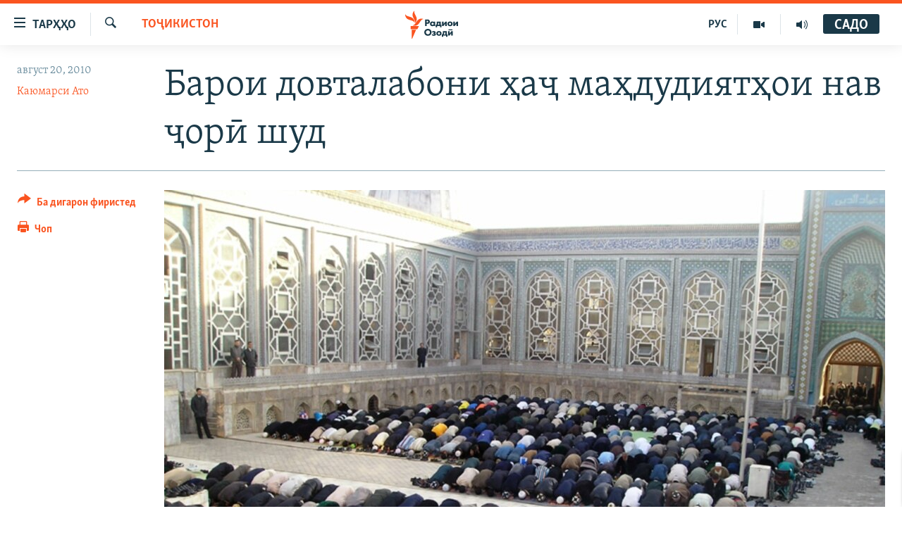

--- FILE ---
content_type: text/html; charset=utf-8
request_url: https://www.ozodi.org/a/2133191.html
body_size: 13469
content:

<!DOCTYPE html>
<html lang="tg" dir="ltr" class="no-js">
<head>
<link href="/Content/responsive/RFE/tg-TJ/RFE-tg-TJ.css?&amp;av=0.0.0.0&amp;cb=370" rel="stylesheet"/>
<script src="https://tags.ozodi.org/rferl-pangea/prod/utag.sync.js"></script> <script type='text/javascript' src='https://www.youtube.com/iframe_api' async></script>
<link rel="manifest" href="/manifest.json">
<script type="text/javascript">
//a general 'js' detection, must be on top level in <head>, due to CSS performance
document.documentElement.className = "js";
var cacheBuster = "370";
var appBaseUrl = "/";
var imgEnhancerBreakpoints = [0, 144, 256, 408, 650, 1023, 1597];
var isLoggingEnabled = false;
var isPreviewPage = false;
var isLivePreviewPage = false;
if (!isPreviewPage) {
window.RFE = window.RFE || {};
window.RFE.cacheEnabledByParam = window.location.href.indexOf('nocache=1') === -1;
const url = new URL(window.location.href);
const params = new URLSearchParams(url.search);
// Remove the 'nocache' parameter
params.delete('nocache');
// Update the URL without the 'nocache' parameter
url.search = params.toString();
window.history.replaceState(null, '', url.toString());
} else {
window.addEventListener('load', function() {
const links = window.document.links;
for (let i = 0; i < links.length; i++) {
links[i].href = '#';
links[i].target = '_self';
}
})
}
var pwaEnabled = false;
var swCacheDisabled;
</script>
<meta charset="utf-8" />
<title>Барои довталабони ҳаҷ маҳдудиятҳои нав ҷорӣ шуд</title>
<meta name="description" content="Имсол Кумитаи дини Тоҷикистон рафтани ҷавонони то 18-сола ва пирони аз 80-сола болоро ба зиёрати хонаи Каъба мамнӯъ кардаааст. Ин матлабро масъулини кумитаи дини назди ҳукумати Тоҷикистон баён доштаанд.
" />
<meta name="keywords" content="Тоҷикистон" />
<meta name="viewport" content="width=device-width, initial-scale=1.0" />
<meta http-equiv="X-UA-Compatible" content="IE=edge" />
<meta name="robots" content="max-image-preview:large"><meta property="fb:pages" content="174906359256843" /> <meta name="yandex-verification" content="5dc03567353abd09" />
<link href="https://www.ozodi.org/a/2133191.html" rel="canonical" />
<meta name="apple-mobile-web-app-title" content="РАО/РО" />
<meta name="apple-mobile-web-app-status-bar-style" content="black" />
<meta name="apple-itunes-app" content="app-id=1448678370, app-argument=//2133191.ltr" />
<meta content="Барои довталабони ҳаҷ маҳдудиятҳои нав ҷорӣ шуд" property="og:title" />
<meta content="Имсол Кумитаи дини Тоҷикистон рафтани ҷавонони то 18-сола ва пирони аз 80-сола болоро ба зиёрати хонаи Каъба мамнӯъ кардаааст. Ин матлабро масъулини кумитаи дини назди ҳукумати Тоҷикистон баён доштаанд.
" property="og:description" />
<meta content="article" property="og:type" />
<meta content="https://www.ozodi.org/a/2133191.html" property="og:url" />
<meta content="Радиои Озодӣ" property="og:site_name" />
<meta content="https://www.facebook.com/radio.ozodi" property="article:publisher" />
<meta content="https://gdb.rferl.org/80eeeb6f-ea60-4626-9f32-75a17b201a9f_w1200_h630.jpg" property="og:image" />
<meta content="1200" property="og:image:width" />
<meta content="630" property="og:image:height" />
<meta content="210773346019074" property="fb:app_id" />
<meta content="Каюмарси Ато" name="Author" />
<meta content="summary_large_image" name="twitter:card" />
<meta content="@RadioiOzodi" name="twitter:site" />
<meta content="https://gdb.rferl.org/80eeeb6f-ea60-4626-9f32-75a17b201a9f_w1200_h630.jpg" name="twitter:image" />
<meta content="Барои довталабони ҳаҷ маҳдудиятҳои нав ҷорӣ шуд" name="twitter:title" />
<meta content="Имсол Кумитаи дини Тоҷикистон рафтани ҷавонони то 18-сола ва пирони аз 80-сола болоро ба зиёрати хонаи Каъба мамнӯъ кардаааст. Ин матлабро масъулини кумитаи дини назди ҳукумати Тоҷикистон баён доштаанд.
" name="twitter:description" />
<link rel="amphtml" href="https://www.ozodi.org/amp/2133191.html" />
<script type="application/ld+json">{"articleSection":"Тоҷикистон","isAccessibleForFree":true,"headline":"Барои довталабони ҳаҷ маҳдудиятҳои нав ҷорӣ шуд","inLanguage":"tg-TJ","keywords":"Тоҷикистон","author":{"@type":"Person","url":"https://www.ozodi.org/author/каюмарси-ато/gpjii","description":"","image":{"@type":"ImageObject","url":"https://gdb.rferl.org/65c02e6e-3c97-4780-8557-c74d59545809.jpg"},"name":"Каюмарси Ато"},"datePublished":"2010-08-20 17:06:23Z","dateModified":"2010-08-20 17:06:23Z","publisher":{"logo":{"width":512,"height":220,"@type":"ImageObject","url":"https://www.ozodi.org/Content/responsive/RFE/tg-TJ/img/logo.png"},"@type":"NewsMediaOrganization","url":"https://www.ozodi.org","sameAs":["http://facebook.com/radio.ozodi","http://www.youtube.com/user/Ozodivideo","https://www.instagram.com/radioiozodi/?hl=en","https://twitter.com/RadioiOzodi","https://t.me/radioozodi"],"name":"Радиои Озодӣ","alternateName":"Радиои Озодӣ"},"@context":"https://schema.org","@type":"NewsArticle","mainEntityOfPage":"https://www.ozodi.org/a/2133191.html","url":"https://www.ozodi.org/a/2133191.html","description":"Имсол Кумитаи дини Тоҷикистон рафтани ҷавонони то 18-сола ва пирони аз 80-сола болоро ба зиёрати хонаи Каъба мамнӯъ кардаааст. Ин матлабро масъулини кумитаи дини назди ҳукумати Тоҷикистон баён доштаанд.\r\n","image":{"width":1080,"height":608,"@type":"ImageObject","url":"https://gdb.rferl.org/80eeeb6f-ea60-4626-9f32-75a17b201a9f_w1080_h608.jpg"},"name":"Барои довталабони ҳаҷ маҳдудиятҳои нав ҷорӣ шуд"}</script>
<script src="/Scripts/responsive/infographics.b?v=dVbZ-Cza7s4UoO3BqYSZdbxQZVF4BOLP5EfYDs4kqEo1&amp;av=0.0.0.0&amp;cb=370"></script>
<script src="/Scripts/responsive/loader.b?v=Q26XNwrL6vJYKjqFQRDnx01Lk2pi1mRsuLEaVKMsvpA1&amp;av=0.0.0.0&amp;cb=370"></script>
<link rel="icon" type="image/svg+xml" href="/Content/responsive/RFE/img/webApp/favicon.svg" />
<link rel="alternate icon" href="/Content/responsive/RFE/img/webApp/favicon.ico" />
<link rel="mask-icon" color="#ea6903" href="/Content/responsive/RFE/img/webApp/favicon_safari.svg" />
<link rel="apple-touch-icon" sizes="152x152" href="/Content/responsive/RFE/img/webApp/ico-152x152.png" />
<link rel="apple-touch-icon" sizes="144x144" href="/Content/responsive/RFE/img/webApp/ico-144x144.png" />
<link rel="apple-touch-icon" sizes="114x114" href="/Content/responsive/RFE/img/webApp/ico-114x114.png" />
<link rel="apple-touch-icon" sizes="72x72" href="/Content/responsive/RFE/img/webApp/ico-72x72.png" />
<link rel="apple-touch-icon-precomposed" href="/Content/responsive/RFE/img/webApp/ico-57x57.png" />
<link rel="icon" sizes="192x192" href="/Content/responsive/RFE/img/webApp/ico-192x192.png" />
<link rel="icon" sizes="128x128" href="/Content/responsive/RFE/img/webApp/ico-128x128.png" />
<meta name="msapplication-TileColor" content="#ffffff" />
<meta name="msapplication-TileImage" content="/Content/responsive/RFE/img/webApp/ico-144x144.png" />
<link rel="preload" href="/Content/responsive/fonts/Skolar-Lt_Cyrl_v2.4.woff" type="font/woff" as="font" crossorigin="anonymous" />
<link rel="preload" href="/Content/responsive/fonts/SkolarSans-Cn-Bd_LatnCyrl_v2.3.woff" type="font/woff" as="font" crossorigin="anonymous" />
<link rel="alternate" type="application/rss+xml" title="RFE/RL - Top Stories [RSS]" href="/api/" />
<link rel="sitemap" type="application/rss+xml" href="/sitemap.xml" />
</head>
<body class=" nav-no-loaded cc_theme pg-article print-lay-article js-category-to-nav nojs-images ">
<script type="text/javascript" >
var analyticsData = {url:"https://www.ozodi.org/a/2133191.html",property_id:"422",article_uid:"2133191",page_title:"Барои довталабони ҳаҷ маҳдудиятҳои нав ҷорӣ шуд",page_type:"article",content_type:"article",subcontent_type:"article",last_modified:"2010-08-20 17:06:23Z",pub_datetime:"2010-08-20 17:06:23Z",pub_year:"2010",pub_month:"08",pub_day:"20",pub_hour:"17",pub_weekday:"Friday",section:"тоҷикистон",english_section:"tajikistan",byline:"Каюмарси Ато",categories:"tajikistan",domain:"www.ozodi.org",language:"Tajik",language_service:"RFERL Tajik",platform:"web",copied:"no",copied_article:"",copied_title:"",runs_js:"Yes",cms_release:"8.44.0.0.370",enviro_type:"prod",slug:"",entity:"RFE",short_language_service:"TAJ",platform_short:"W",page_name:"Барои довталабони ҳаҷ маҳдудиятҳои нав ҷорӣ шуд"};
</script>
<noscript><iframe src="https://www.googletagmanager.com/ns.html?id=GTM-WXZBPZ" height="0" width="0" style="display:none;visibility:hidden"></iframe></noscript><script type="text/javascript" data-cookiecategory="analytics">
var gtmEventObject = Object.assign({}, analyticsData, {event: 'page_meta_ready'});window.dataLayer = window.dataLayer || [];window.dataLayer.push(gtmEventObject);
if (top.location === self.location) { //if not inside of an IFrame
var renderGtm = "true";
if (renderGtm === "true") {
(function(w,d,s,l,i){w[l]=w[l]||[];w[l].push({'gtm.start':new Date().getTime(),event:'gtm.js'});var f=d.getElementsByTagName(s)[0],j=d.createElement(s),dl=l!='dataLayer'?'&l='+l:'';j.async=true;j.src='//www.googletagmanager.com/gtm.js?id='+i+dl;f.parentNode.insertBefore(j,f);})(window,document,'script','dataLayer','GTM-WXZBPZ');
}
}
</script>
<!--Analytics tag js version start-->
<script type="text/javascript" data-cookiecategory="analytics">
var utag_data = Object.assign({}, analyticsData, {});
if(typeof(TealiumTagFrom)==='function' && typeof(TealiumTagSearchKeyword)==='function') {
var utag_from=TealiumTagFrom();var utag_searchKeyword=TealiumTagSearchKeyword();
if(utag_searchKeyword!=null && utag_searchKeyword!=='' && utag_data["search_keyword"]==null) utag_data["search_keyword"]=utag_searchKeyword;if(utag_from!=null && utag_from!=='') utag_data["from"]=TealiumTagFrom();}
if(window.top!== window.self&&utag_data.page_type==="snippet"){utag_data.page_type = 'iframe';}
try{if(window.top!==window.self&&window.self.location.hostname===window.top.location.hostname){utag_data.platform = 'self-embed';utag_data.platform_short = 'se';}}catch(e){if(window.top!==window.self&&window.self.location.search.includes("platformType=self-embed")){utag_data.platform = 'cross-promo';utag_data.platform_short = 'cp';}}
(function(a,b,c,d){ a="https://tags.ozodi.org/rferl-pangea/prod/utag.js"; b=document;c="script";d=b.createElement(c);d.src=a;d.type="text/java"+c;d.async=true; a=b.getElementsByTagName(c)[0];a.parentNode.insertBefore(d,a); })();
</script>
<!--Analytics tag js version end-->
<!-- Analytics tag management NoScript -->
<noscript>
<img style="position: absolute; border: none;" src="https://ssc.ozodi.org/b/ss/bbgprod,bbgentityrferl/1/G.4--NS/964631824?pageName=rfe%3ataj%3aw%3aarticle%3a%d0%91%d0%b0%d1%80%d0%be%d0%b8%20%d0%b4%d0%be%d0%b2%d1%82%d0%b0%d0%bb%d0%b0%d0%b1%d0%be%d0%bd%d0%b8%20%d2%b3%d0%b0%d2%b7%20%d0%bc%d0%b0%d2%b3%d0%b4%d1%83%d0%b4%d0%b8%d1%8f%d1%82%d2%b3%d0%be%d0%b8%20%d0%bd%d0%b0%d0%b2%20%d2%b7%d0%be%d1%80%d3%a3%20%d1%88%d1%83%d0%b4&amp;c6=%d0%91%d0%b0%d1%80%d0%be%d0%b8%20%d0%b4%d0%be%d0%b2%d1%82%d0%b0%d0%bb%d0%b0%d0%b1%d0%be%d0%bd%d0%b8%20%d2%b3%d0%b0%d2%b7%20%d0%bc%d0%b0%d2%b3%d0%b4%d1%83%d0%b4%d0%b8%d1%8f%d1%82%d2%b3%d0%be%d0%b8%20%d0%bd%d0%b0%d0%b2%20%d2%b7%d0%be%d1%80%d3%a3%20%d1%88%d1%83%d0%b4&amp;v36=8.44.0.0.370&amp;v6=D=c6&amp;g=https%3a%2f%2fwww.ozodi.org%2fa%2f2133191.html&amp;c1=D=g&amp;v1=D=g&amp;events=event1,event52&amp;c16=rferl%20tajik&amp;v16=D=c16&amp;c5=tajikistan&amp;v5=D=c5&amp;ch=%d0%a2%d0%be%d2%b7%d0%b8%d0%ba%d0%b8%d1%81%d1%82%d0%be%d0%bd&amp;c15=tajik&amp;v15=D=c15&amp;c4=article&amp;v4=D=c4&amp;c14=2133191&amp;v14=D=c14&amp;v20=no&amp;c17=web&amp;v17=D=c17&amp;mcorgid=518abc7455e462b97f000101%40adobeorg&amp;server=www.ozodi.org&amp;pageType=D=c4&amp;ns=bbg&amp;v29=D=server&amp;v25=rfe&amp;v30=422&amp;v105=D=User-Agent " alt="analytics" width="1" height="1" /></noscript>
<!-- End of Analytics tag management NoScript -->
<!--*** Accessibility links - For ScreenReaders only ***-->
<section>
<div class="sr-only">
<h2>Пайвандҳои дастрасӣ</h2>
<ul>
<li><a href="#content" data-disable-smooth-scroll="1">Ҷаҳиш ба мояи аслӣ</a></li>
<li><a href="#navigation" data-disable-smooth-scroll="1">Ҷаҳиш ба феҳристи аслӣ</a></li>
<li><a href="#txtHeaderSearch" data-disable-smooth-scroll="1">Ҷаҳиш ба ҷустор</a></li>
</ul>
</div>
</section>
<div dir="ltr">
<div id="page">
<aside>
<div class="c-lightbox overlay-modal">
<div class="c-lightbox__intro">
<h2 class="c-lightbox__intro-title"></h2>
<button class="btn btn--rounded c-lightbox__btn c-lightbox__intro-next" title="Баъдӣ">
<span class="ico ico--rounded ico-chevron-forward"></span>
<span class="sr-only">Баъдӣ</span>
</button>
</div>
<div class="c-lightbox__nav">
<button class="btn btn--rounded c-lightbox__btn c-lightbox__btn--close" title="Пӯшонед">
<span class="ico ico--rounded ico-close"></span>
<span class="sr-only">Пӯшонед</span>
</button>
<button class="btn btn--rounded c-lightbox__btn c-lightbox__btn--prev" title="Пешӣ">
<span class="ico ico--rounded ico-chevron-backward"></span>
<span class="sr-only">Пешӣ</span>
</button>
<button class="btn btn--rounded c-lightbox__btn c-lightbox__btn--next" title="Баъдӣ">
<span class="ico ico--rounded ico-chevron-forward"></span>
<span class="sr-only">Баъдӣ</span>
</button>
</div>
<div class="c-lightbox__content-wrap">
<figure class="c-lightbox__content">
<span class="c-spinner c-spinner--lightbox">
<img src="/Content/responsive/img/player-spinner.png"
alt="лутфан мунтазир бошед "
title="лутфан мунтазир бошед " />
</span>
<div class="c-lightbox__img">
<div class="thumb">
<img src="" alt="" />
</div>
</div>
<figcaption>
<div class="c-lightbox__info c-lightbox__info--foot">
<span class="c-lightbox__counter"></span>
<span class="caption c-lightbox__caption"></span>
</div>
</figcaption>
</figure>
</div>
<div class="hidden">
<div class="content-advisory__box content-advisory__box--lightbox">
<span class="content-advisory__box-text">Тасвир саҳнаҳое дорад, ки шояд барои дигарон нофорам бошанд.</span>
<button class="btn btn--transparent content-advisory__box-btn m-t-md" value="text" type="button">
<span class="btn__text">
Пардабардорӣ
</span>
</button>
</div>
</div>
</div>
<div class="print-dialogue">
<div class="container">
<h3 class="print-dialogue__title section-head">Тарзи чоп:</h3>
<div class="print-dialogue__opts">
<ul class="print-dialogue__opt-group">
<li class="form__group form__group--checkbox">
<input class="form__check " id="checkboxImages" name="checkboxImages" type="checkbox" checked="checked" />
<label for="checkboxImages" class="form__label m-t-md">Тасвирҳо</label>
</li>
<li class="form__group form__group--checkbox">
<input class="form__check " id="checkboxMultimedia" name="checkboxMultimedia" type="checkbox" checked="checked" />
<label for="checkboxMultimedia" class="form__label m-t-md">Чандрасонаӣ</label>
</li>
</ul>
<ul class="print-dialogue__opt-group">
<li class="form__group form__group--checkbox">
<input class="form__check " id="checkboxEmbedded" name="checkboxEmbedded" type="checkbox" checked="checked" />
<label for="checkboxEmbedded" class="form__label m-t-md">Embedded Content</label>
</li>
<li class="hidden">
<input class="form__check " id="checkboxComments" name="checkboxComments" type="checkbox" />
<label for="checkboxComments" class="form__label m-t-md">Шарҳҳо</label>
</li>
</ul>
</div>
<div class="print-dialogue__buttons">
<button class="btn btn--secondary close-button" type="button" title="Пӯшед">
<span class="btn__text ">Пӯшед</span>
</button>
<button class="btn btn-cust-print m-l-sm" type="button" title="Чоп">
<span class="btn__text ">Чоп</span>
</button>
</div>
</div>
</div>
<div class="ctc-message pos-fix">
<div class="ctc-message__inner">Тор нусхагирӣ шуд</div>
</div>
</aside>
<div class="hdr-20 hdr-20--big">
<div class="hdr-20__inner">
<div class="hdr-20__max pos-rel">
<div class="hdr-20__side hdr-20__side--primary d-flex">
<label data-for="main-menu-ctrl" data-switcher-trigger="true" data-switch-target="main-menu-ctrl" class="burger hdr-trigger pos-rel trans-trigger" data-trans-evt="click" data-trans-id="menu">
<span class="ico ico-close hdr-trigger__ico hdr-trigger__ico--close burger__ico burger__ico--close"></span>
<span class="ico ico-menu hdr-trigger__ico hdr-trigger__ico--open burger__ico burger__ico--open"></span>
<span class="burger__label">ТАРҲҲО</span>
</label>
<div class="menu-pnl pos-fix trans-target" data-switch-target="main-menu-ctrl" data-trans-id="menu">
<div class="menu-pnl__inner">
<nav class="main-nav menu-pnl__item menu-pnl__item--first">
<ul class="main-nav__list accordeon" data-analytics-tales="false" data-promo-name="link" data-location-name="nav,secnav">
<li class="main-nav__item accordeon__item" data-switch-target="menu-item-3142">
<label class="main-nav__item-name main-nav__item-name--label accordeon__control-label" data-switcher-trigger="true" data-for="menu-item-3142">
Гӯшаҳо
<span class="ico ico-chevron-down main-nav__chev"></span>
</label>
<div class="main-nav__sub-list">
<a class="main-nav__item-name main-nav__item-name--link main-nav__item-name--sub" href="/z/542" title="Сиёсат" data-item-name="politics" >Сиёсат</a>
<a class="main-nav__item-name main-nav__item-name--link main-nav__item-name--sub" href="/z/543" title="Иқтисод" data-item-name="economics" >Иқтисод</a>
<a class="main-nav__item-name main-nav__item-name--link main-nav__item-name--sub" href="/z/16829" title="Ҷомеа" data-item-name="society" >Ҷомеа</a>
<a class="main-nav__item-name main-nav__item-name--link main-nav__item-name--sub" href="/z/23154" title="Қазияи &quot;Крокус&quot;" data-item-name="moscow-attack" >Қазияи &quot;Крокус&quot;</a>
<a class="main-nav__item-name main-nav__item-name--link main-nav__item-name--sub" href="/z/3537" title="Осиёи Марказӣ" data-item-name="central_asia" >Осиёи Марказӣ</a>
<a class="main-nav__item-name main-nav__item-name--link main-nav__item-name--sub" href="/z/545" title="Фарҳанг" data-item-name="culture" >Фарҳанг</a>
<a class="main-nav__item-name main-nav__item-name--link main-nav__item-name--sub" href="/z/17632" title="Меҳмони Озодӣ" data-item-name="guest-of-ozodi" >Меҳмони Озодӣ</a>
<a class="main-nav__item-name main-nav__item-name--link main-nav__item-name--sub" href="/z/562" title="Варзиш" data-item-name="Sports" >Варзиш</a>
</div>
</li>
<li class="main-nav__item">
<a class="main-nav__item-name main-nav__item-name--link" href="/freetalk" title="Гапи Озод" data-item-name="gapi-ozod" >Гапи Озод</a>
</li>
<li class="main-nav__item">
<a class="main-nav__item-name main-nav__item-name--link" href="/migrantslife" title="Рӯзгори муҳоҷир" data-item-name="migrantslife" >Рӯзгори муҳоҷир</a>
</li>
<li class="main-nav__item">
<a class="main-nav__item-name main-nav__item-name--link" href="/hellosister" title="Салом, хоҳар" data-item-name="hellosister" >Салом, хоҳар</a>
</li>
<li class="main-nav__item">
<a class="main-nav__item-name main-nav__item-name--link" href="/investigation" title="Таҳқиқот" data-item-name="investigation" >Таҳқиқот</a>
</li>
<li class="main-nav__item">
<a class="main-nav__item-name main-nav__item-name--link" href="/z/22610" title="Ҷанг дар Украина" data-item-name="ukraine-war" >Ҷанг дар Украина</a>
</li>
<li class="main-nav__item accordeon__item" data-switch-target="menu-item-3160">
<label class="main-nav__item-name main-nav__item-name--label accordeon__control-label" data-switcher-trigger="true" data-for="menu-item-3160">
Назари мардум
<span class="ico ico-chevron-down main-nav__chev"></span>
</label>
<div class="main-nav__sub-list">
<a class="main-nav__item-name main-nav__item-name--link main-nav__item-name--sub" href="/z/2673" title="Блогистон" data-item-name="Blogistan" >Блогистон</a>
<a class="main-nav__item-name main-nav__item-name--link main-nav__item-name--sub" href="/z/21718" title="Озодӣ Онлайн" data-item-name="ozodi-online" >Озодӣ Онлайн</a>
</div>
</li>
<li class="main-nav__item accordeon__item" data-switch-target="menu-item-3161">
<label class="main-nav__item-name main-nav__item-name--label accordeon__control-label" data-switcher-trigger="true" data-for="menu-item-3161">
Чандрасонаӣ
<span class="ico ico-chevron-down main-nav__chev"></span>
</label>
<div class="main-nav__sub-list">
<a class="main-nav__item-name main-nav__item-name--link main-nav__item-name--sub" href="/z/643" title="Видео" data-item-name="video_report" >Видео</a>
<a class="main-nav__item-name main-nav__item-name--link main-nav__item-name--sub" href="/z/16875" title="Нигористон" data-item-name="photo-gallery" >Нигористон</a>
<a class="main-nav__item-name main-nav__item-name--link main-nav__item-name--sub" href="/z/17274" title="Гузоришҳои радиоӣ" data-item-name="radio-reports" >Гузоришҳои радиоӣ</a>
</div>
</li>
<li class="main-nav__item">
<a class="main-nav__item-name main-nav__item-name--link" href="/ozodi-lists" title="Рӯйхатҳо" data-item-name="ozodi-lists" >Рӯйхатҳо</a>
</li>
<li class="main-nav__item">
<a class="main-nav__item-name main-nav__item-name--link" href="/z/23080" title="Китобҳои Озодӣ" data-item-name="books" >Китобҳои Озодӣ</a>
</li>
</ul>
</nav>
<div class="menu-pnl__item">
<a href="https://rus.ozodi.org" class="menu-pnl__item-link" alt="Русский">Русский</a>
</div>
<div class="menu-pnl__item menu-pnl__item--social">
<h5 class="menu-pnl__sub-head">Пайгирӣ кунед </h5>
<a href="https://news.google.com/publications/CAAqBwgKMOiFhAEwv7sO?hl=ru&amp;gl=RU&amp;ceid=RU%3Aru" title="Моро дар Google News пайгирӣ кунед" data-analytics-text="follow_on_google_news" class="btn btn--rounded btn--social-inverted menu-pnl__btn js-social-btn btn-g-news" target="_blank" rel="noopener">
<span class="ico ico-google-news ico--rounded"></span>
</a>
<a href="http://facebook.com/radio.ozodi" title="Моро дар Facebook пайгирӣ кунед" data-analytics-text="follow_on_facebook" class="btn btn--rounded btn--social-inverted menu-pnl__btn js-social-btn btn-facebook" target="_blank" rel="noopener">
<span class="ico ico-facebook-alt ico--rounded"></span>
</a>
<a href="http://www.youtube.com/user/Ozodivideo" title="Моро дар Youtube пайгирӣ кунед" data-analytics-text="follow_on_youtube" class="btn btn--rounded btn--social-inverted menu-pnl__btn js-social-btn btn-youtube" target="_blank" rel="noopener">
<span class="ico ico-youtube ico--rounded"></span>
</a>
<a href="https://www.instagram.com/radioiozodi/?hl=en" title="Моро дар Инстаграм пайгирӣ кунед" data-analytics-text="follow_on_instagram" class="btn btn--rounded btn--social-inverted menu-pnl__btn js-social-btn btn-instagram" target="_blank" rel="noopener">
<span class="ico ico-instagram ico--rounded"></span>
</a>
<a href="https://twitter.com/RadioiOzodi" title="Моро дар Twitter пайгирӣ кунед" data-analytics-text="follow_on_twitter" class="btn btn--rounded btn--social-inverted menu-pnl__btn js-social-btn btn-twitter" target="_blank" rel="noopener">
<span class="ico ico-twitter ico--rounded"></span>
</a>
<a href="https://t.me/radioozodi" title="Моро дар Telegram пайгирӣ кунед" data-analytics-text="follow_on_telegram" class="btn btn--rounded btn--social-inverted menu-pnl__btn js-social-btn btn-telegram" target="_blank" rel="noopener">
<span class="ico ico-telegram ico--rounded"></span>
</a>
</div>
<div class="menu-pnl__item">
<a href="/navigation/allsites" class="menu-pnl__item-link">
<span class="ico ico-languages "></span>
Ҳамаи сомонаҳои RFE/RL
</a>
</div>
</div>
</div>
<label data-for="top-search-ctrl" data-switcher-trigger="true" data-switch-target="top-search-ctrl" class="top-srch-trigger hdr-trigger">
<span class="ico ico-close hdr-trigger__ico hdr-trigger__ico--close top-srch-trigger__ico top-srch-trigger__ico--close"></span>
<span class="ico ico-search hdr-trigger__ico hdr-trigger__ico--open top-srch-trigger__ico top-srch-trigger__ico--open"></span>
</label>
<div class="srch-top srch-top--in-header" data-switch-target="top-search-ctrl">
<div class="container">
<form action="/s" class="srch-top__form srch-top__form--in-header" id="form-topSearchHeader" method="get" role="search"><label for="txtHeaderSearch" class="sr-only">Ҷустуҷӯ</label>
<input type="text" id="txtHeaderSearch" name="k" placeholder="Ҷустуҷӯи матн ..." accesskey="s" value="" class="srch-top__input analyticstag-event" onkeydown="if (event.keyCode === 13) { FireAnalyticsTagEventOnSearch('search', $dom.get('#txtHeaderSearch')[0].value) }" />
<button title="Ҷустуҷӯ" type="submit" class="btn btn--top-srch analyticstag-event" onclick="FireAnalyticsTagEventOnSearch('search', $dom.get('#txtHeaderSearch')[0].value) ">
<span class="ico ico-search"></span>
</button></form>
</div>
</div>
<a href="/" class="main-logo-link">
<img src="/Content/responsive/RFE/tg-TJ/img/logo-compact.svg" class="main-logo main-logo--comp" alt="Рамзи сомона">
<img src="/Content/responsive/RFE/tg-TJ/img/logo.svg" class="main-logo main-logo--big" alt="Рамзи сомона">
</a>
</div>
<div class="hdr-20__side hdr-20__side--secondary d-flex">
<a href="/radio/programs" title="Шунавед" class="hdr-20__secondary-item" data-item-name="audio">
<span class="ico ico-audio hdr-20__secondary-icon"></span>
</a>
<a href="https://www.youtube.com/user/Ozodivideo" title="YouTube" class="hdr-20__secondary-item" data-item-name="video">
<span class="ico ico-video hdr-20__secondary-icon"></span>
</a>
<a href="https://rus.ozodi.org" title="РУС" class="hdr-20__secondary-item hdr-20__secondary-item--lang" data-item-name="satellite">
РУС
</a>
<a href="/s" title="Ҷустуҷӯ" class="hdr-20__secondary-item hdr-20__secondary-item--search" data-item-name="search">
<span class="ico ico-search hdr-20__secondary-icon hdr-20__secondary-icon--search"></span>
</a>
<div class="hdr-20__secondary-item live-b-drop">
<div class="live-b-drop__off">
<a href="/live/audio/83" class="live-b-drop__link" title="САДО" data-item-name="live">
<span class="badge badge--live-btn badge--live">
САДО
</span>
</a>
</div>
<div class="live-b-drop__on hidden">
<label data-for="live-ctrl" data-switcher-trigger="true" data-switch-target="live-ctrl" class="live-b-drop__label pos-rel">
<span class="badge badge--live badge--live-btn">
САДО
</span>
<span class="ico ico-close live-b-drop__label-ico live-b-drop__label-ico--close"></span>
</label>
<div class="live-b-drop__panel" id="targetLivePanelDiv" data-switch-target="live-ctrl"></div>
</div>
</div>
<div class="srch-bottom">
<form action="/s" class="srch-bottom__form d-flex" id="form-bottomSearch" method="get" role="search"><label for="txtSearch" class="sr-only">Ҷустуҷӯ</label>
<input type="search" id="txtSearch" name="k" placeholder="Ҷустуҷӯи матн ..." accesskey="s" value="" class="srch-bottom__input analyticstag-event" onkeydown="if (event.keyCode === 13) { FireAnalyticsTagEventOnSearch('search', $dom.get('#txtSearch')[0].value) }" />
<button title="Ҷустуҷӯ" type="submit" class="btn btn--bottom-srch analyticstag-event" onclick="FireAnalyticsTagEventOnSearch('search', $dom.get('#txtSearch')[0].value) ">
<span class="ico ico-search"></span>
</button></form>
</div>
</div>
<img src="/Content/responsive/RFE/tg-TJ/img/logo-print.gif" class="logo-print" alt="Рамзи сомона">
<img src="/Content/responsive/RFE/tg-TJ/img/logo-print_color.png" class="logo-print logo-print--color" alt="Рамзи сомона">
</div>
</div>
</div>
<script>
if (document.body.className.indexOf('pg-home') > -1) {
var nav2In = document.querySelector('.hdr-20__inner');
var nav2Sec = document.querySelector('.hdr-20__side--secondary');
var secStyle = window.getComputedStyle(nav2Sec);
if (nav2In && window.pageYOffset < 150 && secStyle['position'] !== 'fixed') {
nav2In.classList.add('hdr-20__inner--big')
}
}
</script>
<div class="c-hlights c-hlights--breaking c-hlights--no-item" data-hlight-display="mobile,desktop">
<div class="c-hlights__wrap container p-0">
<div class="c-hlights__nav">
<a role="button" href="#" title="Пешӣ">
<span class="ico ico-chevron-backward m-0"></span>
<span class="sr-only">Пешӣ</span>
</a>
<a role="button" href="#" title="Баъдӣ">
<span class="ico ico-chevron-forward m-0"></span>
<span class="sr-only">Баъдӣ</span>
</a>
</div>
<span class="c-hlights__label">
<span class="">Хабари нав</span>
<span class="switcher-trigger">
<label data-for="more-less-1" data-switcher-trigger="true" class="switcher-trigger__label switcher-trigger__label--more p-b-0" title="Бештар">
<span class="ico ico-chevron-down"></span>
</label>
<label data-for="more-less-1" data-switcher-trigger="true" class="switcher-trigger__label switcher-trigger__label--less p-b-0" title="Камтар...">
<span class="ico ico-chevron-up"></span>
</label>
</span>
</span>
<ul class="c-hlights__items switcher-target" data-switch-target="more-less-1">
</ul>
</div>
</div> <div id="content">
<main class="container">
<div class="hdr-container">
<div class="row">
<div class="col-category col-xs-12 col-md-2 pull-left"> <div class="category js-category">
<a class="" href="/z/539">Тоҷикистон</a> </div>
</div><div class="col-title col-xs-12 col-md-10 pull-right"> <h1 class="title pg-title">
Барои довталабони ҳаҷ маҳдудиятҳои нав ҷорӣ шуд
</h1>
</div><div class="col-publishing-details col-xs-12 col-sm-12 col-md-2 pull-left"> <div class="publishing-details ">
<div class="published">
<span class="date" >
<time pubdate="pubdate" datetime="2010-08-20T22:06:23+05:00">
август 20, 2010
</time>
</span>
</div>
<div class="links">
<ul class="links__list links__list--column">
<li class="links__item">
<a class="links__item-link" href="/author/каюмарси-ато/gpjii" title="Каюмарси Ато">Каюмарси Ато</a>
</li>
</ul>
</div>
</div>
</div><div class="col-lg-12 separator"> <div class="separator">
<hr class="title-line" />
</div>
</div><div class="col-multimedia col-xs-12 col-md-10 pull-right"> <div class="cover-media">
<figure class="media-image js-media-expand">
<div class="img-wrap">
<div class="thumb thumb16_9">
<img src="https://gdb.rferl.org/80eeeb6f-ea60-4626-9f32-75a17b201a9f_w250_r1_s.jpg" alt="" />
</div>
</div>
</figure>
</div>
</div><div class="col-xs-12 col-md-2 pull-left article-share pos-rel"> <div class="share--box">
<div class="sticky-share-container" style="display:none">
<div class="container">
<a href="https://www.ozodi.org" id="logo-sticky-share">&nbsp;</a>
<div class="pg-title pg-title--sticky-share">
Барои довталабони ҳаҷ маҳдудиятҳои нав ҷорӣ шуд
</div>
<div class="sticked-nav-actions">
<!--This part is for sticky navigation display-->
<p class="buttons link-content-sharing p-0 ">
<button class="btn btn--link btn-content-sharing p-t-0 " id="btnContentSharing" value="text" role="Button" type="" title="имконияти бештари нашр">
<span class="ico ico-share ico--l"></span>
<span class="btn__text ">
Ба дигарон фиристед
</span>
</button>
</p>
<aside class="content-sharing js-content-sharing js-content-sharing--apply-sticky content-sharing--sticky"
role="complementary"
data-share-url="https://www.ozodi.org/a/2133191.html" data-share-title="Барои довталабони ҳаҷ маҳдудиятҳои нав ҷорӣ шуд" data-share-text="Имсол Кумитаи дини Тоҷикистон рафтани ҷавонони то 18-сола ва пирони аз 80-сола болоро ба зиёрати хонаи Каъба мамнӯъ кардаааст. Ин матлабро масъулини кумитаи дини назди ҳукумати Тоҷикистон баён доштаанд.
">
<div class="content-sharing__popover">
<h6 class="content-sharing__title">Ба дигарон фиристед</h6>
<button href="#close" id="btnCloseSharing" class="btn btn--text-like content-sharing__close-btn">
<span class="ico ico-close ico--l"></span>
</button>
<ul class="content-sharing__list">
<li class="content-sharing__item">
<div class="ctc ">
<input type="text" class="ctc__input" readonly="readonly">
<a href="" js-href="https://www.ozodi.org/a/2133191.html" class="content-sharing__link ctc__button">
<span class="ico ico-copy-link ico--rounded ico--s"></span>
<span class="content-sharing__link-text">Линкро нусхабардорӣ кунед</span>
</a>
</div>
</li>
<li class="content-sharing__item">
<a href="https://facebook.com/sharer.php?u=https%3a%2f%2fwww.ozodi.org%2fa%2f2133191.html"
data-analytics-text="share_on_facebook"
title="Facebook" target="_blank"
class="content-sharing__link js-social-btn">
<span class="ico ico-facebook ico--rounded ico--s"></span>
<span class="content-sharing__link-text">Facebook</span>
</a>
</li>
<li class="content-sharing__item">
<a href="https://twitter.com/share?url=https%3a%2f%2fwww.ozodi.org%2fa%2f2133191.html&amp;text=%d0%91%d0%b0%d1%80%d0%be%d0%b8+%d0%b4%d0%be%d0%b2%d1%82%d0%b0%d0%bb%d0%b0%d0%b1%d0%be%d0%bd%d0%b8+%d2%b3%d0%b0%d2%b7+%d0%bc%d0%b0%d2%b3%d0%b4%d1%83%d0%b4%d0%b8%d1%8f%d1%82%d2%b3%d0%be%d0%b8+%d0%bd%d0%b0%d0%b2+%d2%b7%d0%be%d1%80%d3%a3+%d1%88%d1%83%d0%b4"
data-analytics-text="share_on_twitter"
title="X (Twitter)" target="_blank"
class="content-sharing__link js-social-btn">
<span class="ico ico-twitter ico--rounded ico--s"></span>
<span class="content-sharing__link-text">X (Twitter)</span>
</a>
</li>
<li class="content-sharing__item">
<a href="mailto:?body=https%3a%2f%2fwww.ozodi.org%2fa%2f2133191.html&amp;subject=Барои довталабони ҳаҷ маҳдудиятҳои нав ҷорӣ шуд"
title="Email"
class="content-sharing__link ">
<span class="ico ico-email ico--rounded ico--s"></span>
<span class="content-sharing__link-text">Email</span>
</a>
</li>
</ul>
</div>
</aside>
</div>
</div>
</div>
<div class="links">
<p class="buttons link-content-sharing p-0 ">
<button class="btn btn--link btn-content-sharing p-t-0 " id="btnContentSharing" value="text" role="Button" type="" title="имконияти бештари нашр">
<span class="ico ico-share ico--l"></span>
<span class="btn__text ">
Ба дигарон фиристед
</span>
</button>
</p>
<aside class="content-sharing js-content-sharing " role="complementary"
data-share-url="https://www.ozodi.org/a/2133191.html" data-share-title="Барои довталабони ҳаҷ маҳдудиятҳои нав ҷорӣ шуд" data-share-text="Имсол Кумитаи дини Тоҷикистон рафтани ҷавонони то 18-сола ва пирони аз 80-сола болоро ба зиёрати хонаи Каъба мамнӯъ кардаааст. Ин матлабро масъулини кумитаи дини назди ҳукумати Тоҷикистон баён доштаанд.
">
<div class="content-sharing__popover">
<h6 class="content-sharing__title">Ба дигарон фиристед</h6>
<button href="#close" id="btnCloseSharing" class="btn btn--text-like content-sharing__close-btn">
<span class="ico ico-close ico--l"></span>
</button>
<ul class="content-sharing__list">
<li class="content-sharing__item">
<div class="ctc ">
<input type="text" class="ctc__input" readonly="readonly">
<a href="" js-href="https://www.ozodi.org/a/2133191.html" class="content-sharing__link ctc__button">
<span class="ico ico-copy-link ico--rounded ico--l"></span>
<span class="content-sharing__link-text">Линкро нусхабардорӣ кунед</span>
</a>
</div>
</li>
<li class="content-sharing__item">
<a href="https://facebook.com/sharer.php?u=https%3a%2f%2fwww.ozodi.org%2fa%2f2133191.html"
data-analytics-text="share_on_facebook"
title="Facebook" target="_blank"
class="content-sharing__link js-social-btn">
<span class="ico ico-facebook ico--rounded ico--l"></span>
<span class="content-sharing__link-text">Facebook</span>
</a>
</li>
<li class="content-sharing__item">
<a href="https://twitter.com/share?url=https%3a%2f%2fwww.ozodi.org%2fa%2f2133191.html&amp;text=%d0%91%d0%b0%d1%80%d0%be%d0%b8+%d0%b4%d0%be%d0%b2%d1%82%d0%b0%d0%bb%d0%b0%d0%b1%d0%be%d0%bd%d0%b8+%d2%b3%d0%b0%d2%b7+%d0%bc%d0%b0%d2%b3%d0%b4%d1%83%d0%b4%d0%b8%d1%8f%d1%82%d2%b3%d0%be%d0%b8+%d0%bd%d0%b0%d0%b2+%d2%b7%d0%be%d1%80%d3%a3+%d1%88%d1%83%d0%b4"
data-analytics-text="share_on_twitter"
title="X (Twitter)" target="_blank"
class="content-sharing__link js-social-btn">
<span class="ico ico-twitter ico--rounded ico--l"></span>
<span class="content-sharing__link-text">X (Twitter)</span>
</a>
</li>
<li class="content-sharing__item">
<a href="mailto:?body=https%3a%2f%2fwww.ozodi.org%2fa%2f2133191.html&amp;subject=Барои довталабони ҳаҷ маҳдудиятҳои нав ҷорӣ шуд"
title="Email"
class="content-sharing__link ">
<span class="ico ico-email ico--rounded ico--l"></span>
<span class="content-sharing__link-text">Email</span>
</a>
</li>
</ul>
</div>
</aside>
<p class="link-print visible-md visible-lg buttons p-0">
<button class="btn btn--link btn-print p-t-0" onclick="if (typeof FireAnalyticsTagEvent === 'function') {FireAnalyticsTagEvent({ on_page_event: 'print_story' });}return false" title="(CTRL+P)">
<span class="ico ico-print"></span>
<span class="btn__text">Чоп</span>
</button>
</p>
</div>
</div>
</div>
</div>
</div>
<div class="body-container">
<div class="row">
<div class="col-xs-12 col-sm-12 col-md-10 col-lg-10 pull-right">
<div class="row">
<div class="col-xs-12 col-sm-12 col-md-8 col-lg-8 pull-left bottom-offset content-offset">
<div class="intro intro--bold" >
<p >Имсол Кумитаи дини Тоҷикистон рафтани ҷавонони то 18-сола ва пирони аз 80-сола болоро ба зиёрати хонаи Каъба мамнӯъ кардаааст. Ин матлабро масъулини кумитаи дини назди ҳукумати Тоҷикистон баён доштаанд.
</p>
</div>
<div id="article-content" class="content-floated-wrap fb-quotable">
<div class="wsw">
Абдуғаффор Юсупов, сардори шӯъбаи равобити байналмилалӣ ва ташкили Ҳаҷи Кумитаи дин, ки бо радиои Озодӣ сӯҳбат мекард, гуфт: <br /><br />“<em>Бар асоси дастурамали тартиби сафари дастаҷамъии шаҳрвандон ба ҳаҷ ва умра танҳо ба сокинони аз 18-сола то 80—сола барои сафари ҳаҷ иҷоза дода мешавад.”<br /><br /></em><strong>&quot;Мухолиф ба меъёрҳои дини ислом&quot;<br /><br /></strong>Ҳарчанд мақомот, ин тасмими худро рӯшан тавзеҳ надоданд, вале иддае бар ин боваранд, ки давлат мехоҳад ба ин восита пеши роҳи ҷавонҳоеро бигирад, ки ба нияти Ҳаҷ вориди Арабистони Саудӣ шуда, дигар барнамегарданд. <br /><br />Худи мақомот низ борҳо гуфтаанд, ки дар кишварҳои исломӣ, аз ҷумла Арабистони Саудӣ даҳҳо толибилмоне зиндагӣ ва таҳсил мекунанд, ки мақомоти Тоҷикистон дар бораи онҳо иттилои кофӣ надорад. <br /><br />Уламои дини ислом бошад, мегӯянд, ин тасмими Кумитаи дин агарчӣ аз назари давлатдорӣ муҳим аст, вале бо меъёрҳои дини ислом мухолифат дорад. <br /><br />Домулло Қурайшхон, имомхатиби масҷиде дар ноҳияи Бобоҷон Ғафурови вилояти Суғд, ки солҳои пеш ҳаҷкунандагонро роҳбаладӣ кардааст, мегӯяд, дини ислом барои адои Ҳаҷ маҳдудият надорад. <br /><br />Ҳаҷ аз ҷумлаи аркони панҷгонаи дини ислом буда, барои ҳар фарди мусулмон дар тамоми умр як бор фарз аст. Агар ин фард ба балоғат расидаасту тавоноӣ дорад. Рӯҳониён мегӯянд, касе, ки ин тавоноиро дораду аз фарзи худо рӯ мегардонад, пас аз дидгоҳи шариат ҷурмеро муртакиб шудааст. <br /><br />Вале маҳдудияти синну сол барои сафари имсолаи Ҳаҷ танҳо маҳдудияте нест, ки мақомоти Кумитаи дин пеши пои ҳоҷиён гузоштаанд.<br /> <br /><strong>Ҳоҷиён аз манобеъи даромадашон пурсида мешаванд<br /></strong><br />Кумитаи дин ҳамчунин аз онҳое, ки нияти ҳаҷ карданро доранд, хостааст, ки ҳангоми хонапурӣ намудани асноди лозим, манобеи даромадашонро низ возеҳ бинависанд. Иттилое, ки то ин дам ҳоҷиён маҷбур набуданд, ки дар бораи он ба касе чизе бигӯянд. <br /><br />Вале як сокини ноҳияи Ашт, ки нахост исмаш фош шавад гуфт, бо кӯмаки фарзандонаш, ки муддатҳои тӯлонӣ дар Русия кор мекунанд, мушарраф шудааст, ки асноди лозим барои сафари Ҳаҷро ба мақомоти ноҳия супорад ва дар ин бора ба мақомот низ бигӯяд. <br /><br />Абдуғаффор Юсупов, сардори шӯъбаи равобити байналмилалӣ ва ташкили Ҳаҷи Кумитаи дин, мегӯяд, солҳои пеш баъзе аз сокинони Тоҷикистон манзилхои худро фурӯхта ба Ҳаҷ рафтаанд, ки агар аз як тараф ба шариати ислом дуруст нагирад, аз тарафи дигар оқибаташ ба хушӣ наанҷомидааст: <em>«Мо ин гуна ҳолатҳоро дидем. Барои ҳамин манбаи даромадро ҳатмӣ кардем. Чунки ҳаҷ барои фарде фарз аст, ки имконоти кофӣ дошта бошад. Масалан, агар маблағи ҳаҷ тақрибан 3200 долларо ташкил диҳад, бояд ҳамин қадари дигар маблағ дар хонааш дошта бошад. Нашавад, ки баъд аз ҳаҷ рафтани ӯ фарзандонаш мӯҳтоҷи каси дигаре шаванд</em>.»<br /><br />Аммо Раҳматулло Валиев, коршиноси тоҷик, ин тасмимҳои ахири Кумитаи динро нақзи ҳуқуқи онҳое медонад, ки аввалан мусулмонанд ва баъдан солиманду тавоноӣ доранд: <em>«Фикр мекунам, ин чиз бояд озод бошад. Ва инро ба эътиқоду виҷдони ҳар нафар ҳавола кунанд. Зеро ҳаҷ яке аз рукнҳои муҳими дини ислом аст. Ба назари ман, ин тасмимҳо пурра маҳдуд кардани озодии эътиқоди ҳар шаҳрванди Тоҷикистон ба ҳисоб меояд.»<br /><br /></em><strong>Квотаи ҳаҷ барои Тоҷикистон афзоиш ёфт</strong><em><br /></em><br />Бо ин ҳол, имсол аз Тоҷикистон 5 ҳазору 500 нафар ба зиёрати хонаи Каъба хоҳанд рафт, ки дар муқоиса ба як соли пеш 500 нафар бештар будааст. <br /><br />Мақомоти кумитаи дин мегӯянд, ҳуҷҷатгузории ин афрод дар мақомоти маҳаллӣ то 31-уми август анҷом шуда, сафари онҳо пеш аз иди Қурбон, ки пас аз ду моҳи иди Рамазон меояд, тавассути ҳавопаймоҳои дохилӣ анҷом хоҳад шуд, ки арзиши роҳкирои он дар муқоиса ба соли пеш 151 доллар арзонтар аст. <br /><br />Агар як соли пеш барои Ҳаҷ рафтан 3342 доллар зарур буд, ҳоло кофист, ки 3191 доллар дошта бошед. <br /><br />Мувофиқи шартномаи миёни Кумитаи дин ва Вазорати ҳаҷи Арабистони Саудӣ, парвози ҳоҷиён танҳо бо роҳи ҳавоӣ ва танҳо тавассути ҳавопаймоҳои дохилӣ анҷом мешавад ва он ҳам аз тариқи хатсайри Душанбе-Ҷидда-Душанбе ва Хуҷанд-Ҷидда-Хуҷанд.
</div>
<ul>
</ul>
</div>
</div>
<div class="col-xs-12 col-sm-12 col-md-4 col-lg-4 pull-left design-top-offset"> <div class="region">
<div class="media-block-wrap" id="wrowblock-43999_21" data-area-id=R1_1>
<div class="row">
<ul class="list-w-vert">
<li class="col-xs-12 col-sm-12 col-md-12 col-lg-12 list-w-vert__item list-w-vert__item--1c">
<div class="media-block list-w-vert__mb list-w-vert__mb--1c">
<div class="media-block__content">
<a href="/a/hamlahoi-rusiya-mardumi-ziyodi-kievro-be-barqu-garmi-guzoshtaast/33654846.html">
<h4 class="media-block__title media-block__title--size-2" title="Ҳамлаҳои Русия мардуми зиёди Киевро бе барқу гармӣ гузоштааст">
Ҳамлаҳои Русия мардуми зиёди Киевро бе барқу гармӣ гузоштааст
</h4>
</a>
</div>
</div>
</li>
<li class="col-xs-12 col-sm-12 col-md-12 col-lg-12 list-w-vert__item list-w-vert__item--1c">
<div class="media-block list-w-vert__mb list-w-vert__mb--1c">
<div class="media-block__content">
<a href="/a/33654728.html">
<h4 class="media-block__title media-block__title--size-2" title="Тоҷикистон яке аз панҷ харидори асосии оби ҷави Русия шудааст">
Тоҷикистон яке аз панҷ харидори асосии оби ҷави Русия шудааст
</h4>
</a>
</div>
</div>
</li>
<li class="col-xs-12 col-sm-12 col-md-12 col-lg-12 list-w-vert__item list-w-vert__item--1c">
<div class="media-block list-w-vert__mb list-w-vert__mb--1c">
<div class="media-block__content">
<a href="/a/dar-qazoqiston-81-muhojiri-tojikro-az-sardi-najot-dodand/33654496.html">
<h4 class="media-block__title media-block__title--size-2" title="Дар Қазоқистон 81 муҳоҷири тоҷикро аз сардӣ наҷот доданд">
Дар Қазоқистон 81 муҳоҷири тоҷикро аз сардӣ наҷот доданд
</h4>
</a>
</div>
</div>
</li>
<li class="col-xs-12 col-sm-12 col-md-12 col-lg-12 list-w-vert__item list-w-vert__item--1c">
<div class="media-block list-w-vert__mb list-w-vert__mb--1c">
<div class="media-block__content">
<a href="/a/patent-dar-rusiya-garon-shud-dar-kadom-shahr-chi-qadar-/33654494.html">
<h4 class="media-block__title media-block__title--size-2" title="Патент дар Русия гарон шуд. Дар кадом шаҳр чӣ қадар? ">
Патент дар Русия гарон шуд. Дар кадом шаҳр чӣ қадар?
</h4>
</a>
</div>
</div>
</li>
<li class="col-xs-12 col-sm-12 col-md-12 col-lg-12 list-w-vert__item list-w-vert__item--1c">
<div class="media-block list-w-vert__mb list-w-vert__mb--1c">
<div class="media-block__content">
<a href="/a/tolibon-afrodi-kushtashuda-dar-marzi-tojikiston-qochoqbar-budand/33654490.html">
<h4 class="media-block__title media-block__title--size-2" title="Толибон: афроди кушташуда дар марзи Тоҷикистон қочоқбар буданд">
Толибон: афроди кушташуда дар марзи Тоҷикистон қочоқбар буданд
</h4>
</a>
</div>
</div>
</li>
</ul>
</div>
</div>
</div>
</div>
</div>
</div>
</div>
</div>
</main>
<div class="container">
<div class="row">
<div class="col-xs-12 col-sm-12 col-md-12 col-lg-12">
<div class="slide-in-wg suspended" data-cookie-id="wgt-92401-0">
<div class="wg-hiding-area">
<span class="ico ico-arrow-right"></span>
<div class="media-block-wrap">
<h2 class="section-head">Машваратдодашуда</h2>
<div class="row">
<ul>
<li class="col-xs-12 col-sm-12 col-md-12 col-lg-12 mb-grid">
<div class="media-block ">
<a href="/a/33641019.html" class="img-wrap img-wrap--t-spac img-wrap--size-4 img-wrap--float" title="Маҷаллаи шомгоҳӣ">
<div class="thumb thumb16_9">
<noscript class="nojs-img">
<img src="https://gdb.rferl.org/e3c0383d-1675-490f-8b6b-9f4d9c45c15b_w100_r1.jpg" alt="" />
</noscript>
<img data-src="https://gdb.rferl.org/e3c0383d-1675-490f-8b6b-9f4d9c45c15b_w33_r1.jpg" src="" alt="" class=""/>
</div>
<span class="ico ico-audio ico--media-type"></span>
</a>
<div class="media-block__content media-block__content--h">
<a class="category category--mb category--size-4" href="/z/20096" title="Маҷаллаи шомгоҳӣ">
Маҷаллаи шомгоҳӣ
</a>
<a href="/a/33641019.html">
<h4 class="media-block__title media-block__title--size-4" title="Маҷаллаи шомгоҳӣ">
Маҷаллаи шомгоҳӣ
</h4>
</a>
</div>
</div>
</li>
</ul>
</div>
</div>
</div>
</div>
</div>
</div>
</div>
<a class="btn pos-abs p-0 lazy-scroll-load" data-ajax="true" data-ajax-mode="replace" data-ajax-update="#ymla-section" data-ajax-url="/part/section/5/7107" href="/p/7107.html" loadonce="true" title="Инҳо ҳам аҷоибанд, бинед:">​</a> <div id="ymla-section" class="clear ymla-section"></div>
</div>
<footer role="contentinfo">
<div id="foot" class="foot">
<div class="container">
<div class="foot-nav collapsed" id="foot-nav">
<div class="menu">
<ul class="items">
<li class="socials block-socials">
<span class="handler" id="socials-handler">
Пайгирӣ кунед
</span>
<div class="inner">
<ul class="subitems follow">
<li>
<a href="https://news.google.com/publications/CAAqBwgKMOiFhAEwv7sO?hl=ru&amp;gl=RU&amp;ceid=RU%3Aru" title="Моро дар Google News пайгирӣ кунед" data-analytics-text="follow_on_google_news" class="btn btn--rounded js-social-btn btn-g-news" target="_blank" rel="noopener">
<span class="ico ico-google-news ico--rounded"></span>
</a>
</li>
<li>
<a href="http://facebook.com/radio.ozodi" title="Моро дар Facebook пайгирӣ кунед" data-analytics-text="follow_on_facebook" class="btn btn--rounded js-social-btn btn-facebook" target="_blank" rel="noopener">
<span class="ico ico-facebook-alt ico--rounded"></span>
</a>
</li>
<li>
<a href="http://www.youtube.com/user/Ozodivideo" title="Моро дар Youtube пайгирӣ кунед" data-analytics-text="follow_on_youtube" class="btn btn--rounded js-social-btn btn-youtube" target="_blank" rel="noopener">
<span class="ico ico-youtube ico--rounded"></span>
</a>
</li>
<li>
<a href="https://www.instagram.com/radioiozodi/?hl=en" title="Моро дар Инстаграм пайгирӣ кунед" data-analytics-text="follow_on_instagram" class="btn btn--rounded js-social-btn btn-instagram" target="_blank" rel="noopener">
<span class="ico ico-instagram ico--rounded"></span>
</a>
</li>
<li>
<a href="https://twitter.com/RadioiOzodi" title="Моро дар Twitter пайгирӣ кунед" data-analytics-text="follow_on_twitter" class="btn btn--rounded js-social-btn btn-twitter" target="_blank" rel="noopener">
<span class="ico ico-twitter ico--rounded"></span>
</a>
</li>
<li>
<a href="https://t.me/radioozodi" title="Моро дар Telegram пайгирӣ кунед" data-analytics-text="follow_on_telegram" class="btn btn--rounded js-social-btn btn-telegram" target="_blank" rel="noopener">
<span class="ico ico-telegram ico--rounded"></span>
</a>
</li>
<li>
<a href="/rssfeeds" title="RSS" data-analytics-text="follow_on_rss" class="btn btn--rounded js-social-btn btn-rss" >
<span class="ico ico-rss ico--rounded"></span>
</a>
</li>
<li>
<a href="/podcasts" title="Подкаст" data-analytics-text="follow_on_podcast" class="btn btn--rounded js-social-btn btn-podcast" >
<span class="ico ico-podcast ico--rounded"></span>
</a>
</li>
</ul>
</div>
</li>
<li class="block-primary collapsed collapsible item">
<span class="handler">
Маълумот
<span title="сафҳа баста шавад" class="ico ico-chevron-up"></span>
<span title="сафҳа боз шавад" class="ico ico-chevron-down"></span>
<span title="илова кунед" class="ico ico-plus"></span>
<span title="пок кунед" class="ico ico-minus"></span>
</span>
<div class="inner">
<ul class="subitems">
<li class="subitem">
<a class="handler" href="/p/4447.html" title="Дар бораи Озодӣ" >Дар бораи Озодӣ</a>
</li>
<li class="subitem">
<a class="handler" href="/p/8609.html" title="Сомонаи Радиои Озодӣ бастааст?" >Сомонаи Радиои Озодӣ бастааст?</a>
</li>
<li class="subitem">
<a class="handler" href="/p/8803.html" title="Чӣ гуна шарҳ нависем?" >Чӣ гуна шарҳ нависем?</a>
</li>
<li class="subitem">
<a class="handler" href="/p/9065.html" title="Тамос бо мо" >Тамос бо мо</a>
</li>
</ul>
</div>
</li>
<li class="block-primary collapsed collapsible item">
<span class="handler">
Замимаҳо
<span title="сафҳа баста шавад" class="ico ico-chevron-up"></span>
<span title="сафҳа боз шавад" class="ico ico-chevron-down"></span>
<span title="илова кунед" class="ico ico-plus"></span>
<span title="пок кунед" class="ico ico-minus"></span>
</span>
<div class="inner">
<ul class="subitems">
<li class="subitem">
<a class="handler" href="https://play.google.com/store/apps/details?id=org.rferl.ta&amp;hl=en" title="Замимаи Озодӣ дар Андроидҳо" target="_blank" rel="noopener">Замимаи Озодӣ дар Андроидҳо</a>
</li>
<li class="subitem">
<a class="handler" href="https://apps.apple.com/ru/app/%D1%80%D0%B0%D0%B4%D0%B8%D0%BE%D0%B8-%D0%BE%D0%B7%D0%BE%D0%B4%D3%A3/id1448678370" title="Замимаи Озодӣ дар iOS" target="_blank" rel="noopener">Замимаи Озодӣ дар iOS</a>
</li>
<li class="subitem">
<a class="handler" href="https://www.ozodi.org/a/28384282.html" title="Дар Смарт ТВ" target="_blank" rel="noopener">Дар Смарт ТВ</a>
</li>
</ul>
</div>
</li>
</ul>
</div>
</div>
<div class="foot__item foot__item--copyrights">
<p class="copyright">Радиои Аврупои Озод / Радиои Озодӣ © 2026 RFE/RL. Inc. Ҳамаи ҳуқуқ маҳфуз аст.</p>
</div>
</div>
</div>
</footer> </div>
</div>
<script src="https://cdn.onesignal.com/sdks/web/v16/OneSignalSDK.page.js" defer></script>
<script>
if (!isPreviewPage) {
window.OneSignalDeferred = window.OneSignalDeferred || [];
OneSignalDeferred.push(function(OneSignal) {
OneSignal.init({
appId: "6caa8d29-c22c-4648-9ebb-f183334605bd",
});
});
}
</script> <script defer src="/Scripts/responsive/serviceWorkerInstall.js?cb=370"></script>
<script type="text/javascript">
// opera mini - disable ico font
if (navigator.userAgent.match(/Opera Mini/i)) {
document.getElementsByTagName("body")[0].className += " can-not-ff";
}
// mobile browsers test
if (typeof RFE !== 'undefined' && RFE.isMobile) {
if (RFE.isMobile.any()) {
document.getElementsByTagName("body")[0].className += " is-mobile";
}
else {
document.getElementsByTagName("body")[0].className += " is-not-mobile";
}
}
</script>
<script src="/conf.js?x=370" type="text/javascript"></script>
<div class="responsive-indicator">
<div class="visible-xs-block">XS</div>
<div class="visible-sm-block">SM</div>
<div class="visible-md-block">MD</div>
<div class="visible-lg-block">LG</div>
</div>
<script type="text/javascript">
var bar_data = {
"apiId": "2133191",
"apiType": "1",
"isEmbedded": "0",
"culture": "tg-TJ",
"cookieName": "cmsLoggedIn",
"cookieDomain": "www.ozodi.org"
};
</script>
<div id="scriptLoaderTarget" style="display:none;contain:strict;"></div>
</body>
</html>